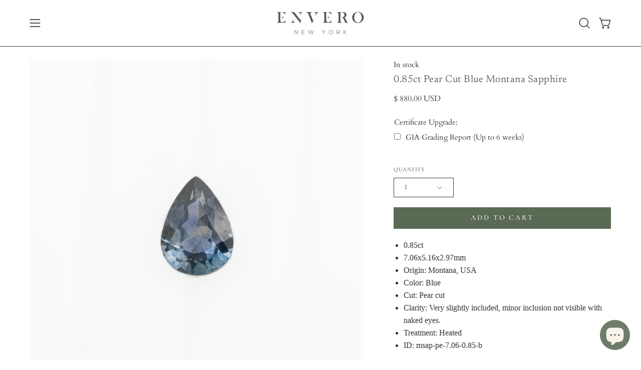

--- FILE ---
content_type: text/html; charset=utf-8
request_url: https://enverojewelry.com/products/0-85ct-pear-cut-blue-montana-sapphire?section_id=api-product-grid-item
body_size: 546
content:
<div id="shopify-section-api-product-grid-item" class="shopify-section"><div data-api-content><div class="product-grid-item carousel__item one-quarter mobile--one-half grid-item--column-1 grid-item--even grid-item--third-tablet"
   data-slide
  data-product-block
  
  
  id="product-item--api-product-grid-item--6556965372006--1769058175"
><div class="product-grid-item__image"
    
    data-product-media-container
  ><div class="product__media__container" style="--aspect-ratio: 1.0;">
      <a class="product__media__holder"
        href="/products/0-85ct-pear-cut-blue-montana-sapphire"
        aria-label="0.85ct Pear Cut Blue Montana Sapphire"
        data-grid-link
         ><deferred-loading
            class="product__media__image product__media__image--hover-fade-in"
            data-product-media-featured
            
          >
<figure class="lazy-image background-size-cover is-loading product__media product__media--featured-visible"
        style=""
        data-product-image
              data-grid-image>
        <img src="//enverojewelry.com/cdn/shop/products/msap-pe-7.06-0.85-b-prim.jpg?crop=center&amp;height=1000&amp;v=1618497996&amp;width=1000" alt="msap-pe-7.06-0.85-b-prim.jpg" width="1000" height="1000" loading="lazy" sizes="(min-width: 1440px) calc((100vw - 120px - 60px) / 4), (min-width: 1024px) calc((100vw - 120px - 60px) / 4), (min-width: 768px) calc((100vw - 40px - 40px) / 3), calc((100vw - 40px - 20px) / 2)" srcset="
//enverojewelry.com/cdn/shop/products/msap-pe-7.06-0.85-b-prim.jpg?v=1618497996&amp;width=180 180w, //enverojewelry.com/cdn/shop/products/msap-pe-7.06-0.85-b-prim.jpg?v=1618497996&amp;width=240 240w, //enverojewelry.com/cdn/shop/products/msap-pe-7.06-0.85-b-prim.jpg?v=1618497996&amp;width=300 300w, //enverojewelry.com/cdn/shop/products/msap-pe-7.06-0.85-b-prim.jpg?v=1618497996&amp;width=360 360w, //enverojewelry.com/cdn/shop/products/msap-pe-7.06-0.85-b-prim.jpg?v=1618497996&amp;width=400 400w, //enverojewelry.com/cdn/shop/products/msap-pe-7.06-0.85-b-prim.jpg?v=1618497996&amp;width=460 460w, //enverojewelry.com/cdn/shop/products/msap-pe-7.06-0.85-b-prim.jpg?v=1618497996&amp;width=540 540w, //enverojewelry.com/cdn/shop/products/msap-pe-7.06-0.85-b-prim.jpg?v=1618497996&amp;width=560 560w, //enverojewelry.com/cdn/shop/products/msap-pe-7.06-0.85-b-prim.jpg?v=1618497996&amp;width=590 590w, //enverojewelry.com/cdn/shop/products/msap-pe-7.06-0.85-b-prim.jpg?v=1618497996&amp;width=606 606w, //enverojewelry.com/cdn/shop/products/msap-pe-7.06-0.85-b-prim.jpg?v=1618497996&amp;width=630 630w, //enverojewelry.com/cdn/shop/products/msap-pe-7.06-0.85-b-prim.jpg?v=1618497996&amp;width=670 670w, //enverojewelry.com/cdn/shop/products/msap-pe-7.06-0.85-b-prim.jpg?v=1618497996&amp;width=720 720w, //enverojewelry.com/cdn/shop/products/msap-pe-7.06-0.85-b-prim.jpg?v=1618497996&amp;width=738 738w, //enverojewelry.com/cdn/shop/products/msap-pe-7.06-0.85-b-prim.jpg?v=1618497996&amp;width=770 770w, //enverojewelry.com/cdn/shop/products/msap-pe-7.06-0.85-b-prim.jpg?v=1618497996&amp;width=814 814w, //enverojewelry.com/cdn/shop/products/msap-pe-7.06-0.85-b-prim.jpg?v=1618497996&amp;width=900 900w" class="is-loading">
      </figure><span class="visually-hidden">0.85ct Pear Cut Blue Montana Sapphire</span>
          </deferred-loading><deferred-loading
            class="product__media__hover product__media__hover--fade-in"
            
          >
<figure class="lazy-image background-size-cover is-loading product__media__hover-img product__media__hover-img--visible product__media"
        style=""
        data-product-image-hover>
        <img src="//enverojewelry.com/cdn/shop/products/9e99de997a464daf9c018b8a63ce695c.thumbnail.0000000.jpg?crop=center&amp;height=2160&amp;v=1618435175&amp;width=2160" alt="9e99de997a464daf9c018b8a63ce695c.thumbnail.0000000.jpg" width="2160" height="2160" loading="lazy" sizes="(min-width: 1440px) calc((100vw - 120px - 60px) / 4), (min-width: 1024px) calc((100vw - 120px - 60px) / 4), (min-width: 768px) calc((100vw - 40px - 40px) / 3), calc((100vw - 40px - 20px) / 2)" srcset="
//enverojewelry.com/cdn/shop/products/9e99de997a464daf9c018b8a63ce695c.thumbnail.0000000.jpg?v=1618435175&amp;width=180 180w, //enverojewelry.com/cdn/shop/products/9e99de997a464daf9c018b8a63ce695c.thumbnail.0000000.jpg?v=1618435175&amp;width=240 240w, //enverojewelry.com/cdn/shop/products/9e99de997a464daf9c018b8a63ce695c.thumbnail.0000000.jpg?v=1618435175&amp;width=300 300w, //enverojewelry.com/cdn/shop/products/9e99de997a464daf9c018b8a63ce695c.thumbnail.0000000.jpg?v=1618435175&amp;width=360 360w, //enverojewelry.com/cdn/shop/products/9e99de997a464daf9c018b8a63ce695c.thumbnail.0000000.jpg?v=1618435175&amp;width=400 400w, //enverojewelry.com/cdn/shop/products/9e99de997a464daf9c018b8a63ce695c.thumbnail.0000000.jpg?v=1618435175&amp;width=460 460w, //enverojewelry.com/cdn/shop/products/9e99de997a464daf9c018b8a63ce695c.thumbnail.0000000.jpg?v=1618435175&amp;width=540 540w, //enverojewelry.com/cdn/shop/products/9e99de997a464daf9c018b8a63ce695c.thumbnail.0000000.jpg?v=1618435175&amp;width=560 560w, //enverojewelry.com/cdn/shop/products/9e99de997a464daf9c018b8a63ce695c.thumbnail.0000000.jpg?v=1618435175&amp;width=590 590w, //enverojewelry.com/cdn/shop/products/9e99de997a464daf9c018b8a63ce695c.thumbnail.0000000.jpg?v=1618435175&amp;width=606 606w, //enverojewelry.com/cdn/shop/products/9e99de997a464daf9c018b8a63ce695c.thumbnail.0000000.jpg?v=1618435175&amp;width=630 630w, //enverojewelry.com/cdn/shop/products/9e99de997a464daf9c018b8a63ce695c.thumbnail.0000000.jpg?v=1618435175&amp;width=670 670w, //enverojewelry.com/cdn/shop/products/9e99de997a464daf9c018b8a63ce695c.thumbnail.0000000.jpg?v=1618435175&amp;width=720 720w, //enverojewelry.com/cdn/shop/products/9e99de997a464daf9c018b8a63ce695c.thumbnail.0000000.jpg?v=1618435175&amp;width=738 738w, //enverojewelry.com/cdn/shop/products/9e99de997a464daf9c018b8a63ce695c.thumbnail.0000000.jpg?v=1618435175&amp;width=770 770w, //enverojewelry.com/cdn/shop/products/9e99de997a464daf9c018b8a63ce695c.thumbnail.0000000.jpg?v=1618435175&amp;width=814 814w, //enverojewelry.com/cdn/shop/products/9e99de997a464daf9c018b8a63ce695c.thumbnail.0000000.jpg?v=1618435175&amp;width=900 900w, //enverojewelry.com/cdn/shop/products/9e99de997a464daf9c018b8a63ce695c.thumbnail.0000000.jpg?v=1618435175&amp;width=1024 1024w, //enverojewelry.com/cdn/shop/products/9e99de997a464daf9c018b8a63ce695c.thumbnail.0000000.jpg?v=1618435175&amp;width=1080 1080w, //enverojewelry.com/cdn/shop/products/9e99de997a464daf9c018b8a63ce695c.thumbnail.0000000.jpg?v=1618435175&amp;width=1296 1296w, //enverojewelry.com/cdn/shop/products/9e99de997a464daf9c018b8a63ce695c.thumbnail.0000000.jpg?v=1618435175&amp;width=1410 1410w, //enverojewelry.com/cdn/shop/products/9e99de997a464daf9c018b8a63ce695c.thumbnail.0000000.jpg?v=1618435175&amp;width=1512 1512w, //enverojewelry.com/cdn/shop/products/9e99de997a464daf9c018b8a63ce695c.thumbnail.0000000.jpg?v=1618435175&amp;width=1524 1524w, //enverojewelry.com/cdn/shop/products/9e99de997a464daf9c018b8a63ce695c.thumbnail.0000000.jpg?v=1618435175&amp;width=1728 1728w, //enverojewelry.com/cdn/shop/products/9e99de997a464daf9c018b8a63ce695c.thumbnail.0000000.jpg?v=1618435175&amp;width=1950 1950w, //enverojewelry.com/cdn/shop/products/9e99de997a464daf9c018b8a63ce695c.thumbnail.0000000.jpg?v=1618435175&amp;width=2100 2100w" class="is-loading">
      </figure></deferred-loading></a><div class="product-grid-item__quick-buy"
        ><form method="post" action="/cart/add" id="api-product-grid-item-6556965372006" accept-charset="UTF-8" class="quick__form" enctype="multipart/form-data" data-product-form="" data-quickbuy-form=""><input type="hidden" name="form_type" value="product" /><input type="hidden" name="utf8" value="✓" /><input type="hidden" name="quantity" value="1">
              <input type="hidden" name="id" value="39288358109286">
              <button type="submit" name="add" class="btn-quick-buy square" data-add-to-cart data-atc-trigger>
                <span class="btn__inner">
                  <svg aria-hidden="true" focusable="false" role="presentation" class="icon icon-shopping-cart" viewBox="0 0 192 192"><path d="M60 171a9 9 0 0 0 9-9 9 9 0 0 0-9-9 9 9 0 0 0-9 9 9 9 0 0 0 9 9ZM138 171a9 9 0 0 0 9-9 9 9 0 0 0-9-9 9 9 0 0 0-9 9 9 9 0 0 0 9 9Z" fill="currentColor"/><path d="M31.725 54h134.55l-19.8 69.3a11.926 11.926 0 0 1-11.55 8.7h-71.85a11.925 11.925 0 0 1-11.55-8.7l-27.15-94.95A6 6 0 0 0 18.6 24H6" stroke="currentColor" stroke-linecap="round" stroke-linejoin="round"/><circle class="cart-indicator" cx="96" cy="93" r="15"/></svg>
                  <span class="btn__text">Quick Buy</span>
                  <span class="btn__loader">
                    <svg height="18" width="18" class="svg-loader">
                      <circle r="7" cx="9" cy="9" />
                      <circle stroke-dasharray="87.96459430051421 87.96459430051421" r="7" cx="9" cy="9" />
                    </svg>
                  </span>
                </span>
              </button>

              <div class="product-grid-item__error" role="alert" data-cart-errors-container></div><input type="hidden" name="product-id" value="6556965372006" /><input type="hidden" name="section-id" value="api-product-grid-item" /></form></div></div>
  </div><div class="product-grid-item__info product-grid-item__info--left"
    >
      <a class="product-grid-item__title font-heading" href="/products/0-85ct-pear-cut-blue-montana-sapphire" aria-label="0.85ct Pear Cut Blue Montana Sapphire" data-grid-link>0.85ct Pear Cut Blue Montana Sapphire</a>
<a class="product-grid-item__price price" href="/products/0-85ct-pear-cut-blue-montana-sapphire" data-grid-link>
<span class='transcy-money'>$ 880.00 USD</span></a>
</div>
</div></div></div>